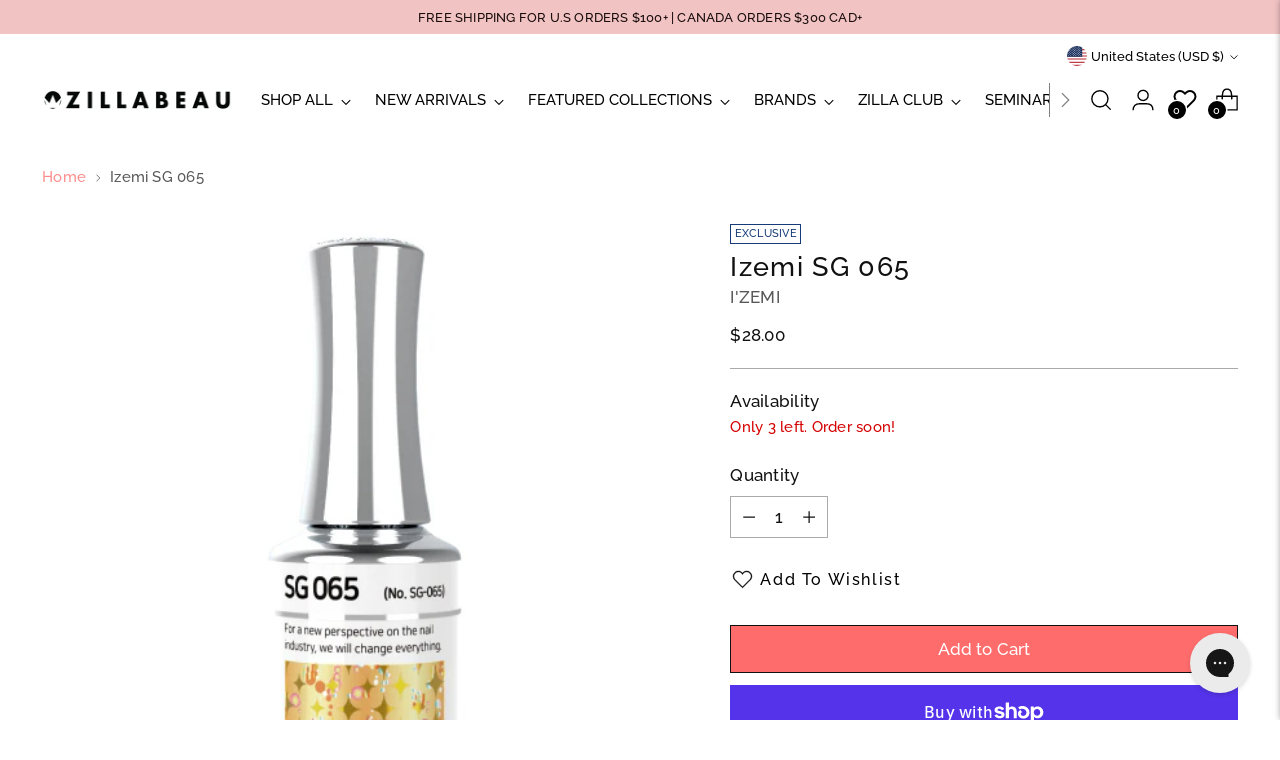

--- FILE ---
content_type: text/html; charset=utf-8
request_url: https://zillabeau.com//variants/39902290608218/?section_id=store-availability
body_size: 724
content:
<div id="shopify-section-store-availability" class="shopify-section"><div
  class="store-availability-container"
  data-section-id="store-availability"
  data-section-type="store-availability"
><div class="store-availability">
      <div class="store-availability__icon">
        <span class="icon icon-new icon-checkmark ">
  <svg viewBox="0 0 24 24" fill="none" xmlns="http://www.w3.org/2000/svg"><path d="m1.88 11.988 6.21 6.103L22.467 3.83" stroke="currentColor" stroke-width="3.055"/></svg>
</span>

      </div>
      <div class="store-availability__information fs-body-100">
        <div class="store-availability__information-title">
          Pickup available at Englewood
        </div>
        <p class="store-availability__information-stock fs-body-75 t-opacity-80">
          <span class="flex items-center">In stock, Usually ready in 24 hours</span>
        </p>
        <div class="store-availability__information-stores">
          <button
            type="button"
            class="store-availability__information-link fs-body-75 btn btn--text-link"
            data-store-availability-drawer-trigger
            aria-haspopup="dialog"
          >View store information
</button>
        </div>
      </div>
    </div>

    <div class="store-availability__store-list-wrapper" data-store-availability-list-content>
      <div class="store-availability__store-list animation--store-availability-drawer-items"><div class="store-availability-list__item">
            <div class="store-availability-list__item-inner"><span class="icon icon-new icon-checkmark ">
  <svg viewBox="0 0 24 24" fill="none" xmlns="http://www.w3.org/2000/svg"><path d="m1.88 11.988 6.21 6.103L22.467 3.83" stroke="currentColor" stroke-width="3.055"/></svg>
</span>

<div class="store-availability-list__item-content">
                <div class="store-availability-list__location">
                  Englewood
                </div>
                <p class="store-availability-list__availability-message fs-body-75">Pickup available
                    usually ready in 24 hours
</p><div class="store-availability-list__address rte fs-body-50 t-opacity-80">
                  <p>26 West Forest Avenue<br>Englewood NJ 07631<br>United States</p>
                </div><p class="store-availability-list__phone fs-body-50 t-opacity-80">
                    +12016546367
                  </p></div>
            </div>
          </div></div>
    </div></div>
</div>

--- FILE ---
content_type: text/javascript; charset=utf-8
request_url: https://zillabeau.com/products/izemi-sg-065.js
body_size: 819
content:
{"id":6727870873690,"title":"Izemi SG 065","handle":"izemi-sg-065","description":"\u003ch1 style=\"text-align: center;\" data-mce-style=\"text-align: center;\"\u003eIzemi SG 065\u003c\/h1\u003e\n\u003cdiv style=\"text-align: center;\" data-mce-style=\"text-align: center;\"\u003e\n\u003cimg data-mce-fragment=\"1\" alt=\"izemi glitter gel sg065\" src=\"https:\/\/cdn.shopify.com\/s\/files\/1\/0262\/9130\/6586\/files\/sg-65-new_29efb38e-f77e-49e5-8ea7-e4795e48c7fc.jpg?v=1698951244\" data-mce-src=\"https:\/\/cdn.shopify.com\/s\/files\/1\/0262\/9130\/6586\/files\/sg-65-new_29efb38e-f77e-49e5-8ea7-e4795e48c7fc.jpg?v=1698951244\"\u003e\u003cimg alt=\"izemi glitter gels stella b\" src=\"https:\/\/cdn.shopify.com\/s\/files\/1\/0262\/9130\/6586\/files\/stella_1.jpg?v=1698947514\" data-mce-src=\"https:\/\/cdn.shopify.com\/s\/files\/1\/0262\/9130\/6586\/files\/stella_1.jpg?v=1698947514\"\u003e\n\u003c\/div\u003e\n\u003cdiv style=\"text-align: center;\" data-mce-style=\"text-align: center;\"\u003eStella B is 100% European, exclusively imported by Izemi, a high quality gel using only premium glitter. Opaque in one coat and curable against external UV exposure.\u003c\/div\u003e\n\u003cdiv style=\"text-align: center;\" data-mce-style=\"text-align: center;\"\u003e\n\u003cimg src=\"https:\/\/cdn.shopify.com\/s\/files\/1\/0262\/9130\/6586\/files\/stella_2.jpg?v=1698947593\" alt=\"izemi stella b\"\u003e\u003cimg data-mce-fragment=\"1\" alt=\"IZEMI Stella B how to use\" src=\"https:\/\/cdn.shopify.com\/s\/files\/1\/0262\/9130\/6586\/files\/HOWTOUSE_d1143a6b-cbe5-418d-bff5-a5ccb0b879e6.jpg?v=1698947847\" data-mce-src=\"https:\/\/cdn.shopify.com\/s\/files\/1\/0262\/9130\/6586\/files\/HOWTOUSE_d1143a6b-cbe5-418d-bff5-a5ccb0b879e6.jpg?v=1698947847\"\u003e\n\u003c\/div\u003e\n\u003cdiv style=\"text-align: center;\" data-mce-style=\"text-align: center;\"\u003e1. Apply base coat and cure, capping the free edge.\u003cbr\u003e2. Apply color gel on the nail and cure in a lamp for 60 seconds.\u003cbr\u003e3. Repeat another coat of color.\u003cbr\u003e4. Finish with top coat and cure.\u003c\/div\u003e\n\u003cdiv style=\"text-align: center;\" data-mce-style=\"text-align: center;\"\u003e\u003c\/div\u003e\u003cdiv style=\"text-align: center;\" data-mce-style=\"text-align: center;\"\u003e\u003cspan data-mce-fragment=\"1\"\u003e\u003c\/span\u003e\u003c\/div\u003e \u003cdiv style=\"text-align: center;\" data-mce-style=\"text-align: center;\"\u003e\u003cspan data-mce-fragment=\"1\"\u003e\u003c\/span\u003e\u003c\/div\u003e \u003cdiv style=\"text-align: center;\" data-mce-style=\"text-align: center;\"\u003e\u003cspan data-mce-fragment=\"1\"\u003e\u003cstrong\u003eRECOMMENDED CURING TIME- UV: 60s \/ LED: 30s\u003c\/strong\u003e\u003c\/span\u003e\u003c\/div\u003e \u003cdiv style=\"text-align: center;\" data-mce-style=\"text-align: center;\"\u003e\u003c\/div\u003e","published_at":"2022-04-13T16:38:31-04:00","created_at":"2022-04-04T06:59:48-04:00","vendor":"Izemi","type":"Glitter Gel (Bottled)","tags":["C Grade","exclusive","notforoutlet","yellow"],"price":2800,"price_min":2800,"price_max":2800,"available":true,"price_varies":false,"compare_at_price":0,"compare_at_price_min":0,"compare_at_price_max":0,"compare_at_price_varies":false,"variants":[{"id":39902290608218,"title":"Default Title","option1":"Default Title","option2":null,"option3":null,"sku":"ZB-IZE-GLI-3246-DEF-22-\/","requires_shipping":true,"taxable":true,"featured_image":null,"available":true,"name":"Izemi SG 065","public_title":null,"options":["Default Title"],"price":2800,"weight":59,"compare_at_price":0,"inventory_management":"shopify","barcode":"8809518487042","requires_selling_plan":false,"selling_plan_allocations":[]}],"images":["\/\/cdn.shopify.com\/s\/files\/1\/0262\/9130\/6586\/products\/SG065_281_29.jpg?v=1649070022"],"featured_image":"\/\/cdn.shopify.com\/s\/files\/1\/0262\/9130\/6586\/products\/SG065_281_29.jpg?v=1649070022","options":[{"name":"Title","position":1,"values":["Default Title"]}],"url":"\/products\/izemi-sg-065","media":[{"alt":null,"id":23335354302554,"position":1,"preview_image":{"aspect_ratio":1.0,"height":500,"width":500,"src":"https:\/\/cdn.shopify.com\/s\/files\/1\/0262\/9130\/6586\/products\/SG065_281_29.jpg?v=1649070022"},"aspect_ratio":1.0,"height":500,"media_type":"image","src":"https:\/\/cdn.shopify.com\/s\/files\/1\/0262\/9130\/6586\/products\/SG065_281_29.jpg?v=1649070022","width":500}],"requires_selling_plan":false,"selling_plan_groups":[]}

--- FILE ---
content_type: text/javascript; charset=utf-8
request_url: https://zillabeau.com/products/izemi-sg-065.js
body_size: 376
content:
{"id":6727870873690,"title":"Izemi SG 065","handle":"izemi-sg-065","description":"\u003ch1 style=\"text-align: center;\" data-mce-style=\"text-align: center;\"\u003eIzemi SG 065\u003c\/h1\u003e\n\u003cdiv style=\"text-align: center;\" data-mce-style=\"text-align: center;\"\u003e\n\u003cimg data-mce-fragment=\"1\" alt=\"izemi glitter gel sg065\" src=\"https:\/\/cdn.shopify.com\/s\/files\/1\/0262\/9130\/6586\/files\/sg-65-new_29efb38e-f77e-49e5-8ea7-e4795e48c7fc.jpg?v=1698951244\" data-mce-src=\"https:\/\/cdn.shopify.com\/s\/files\/1\/0262\/9130\/6586\/files\/sg-65-new_29efb38e-f77e-49e5-8ea7-e4795e48c7fc.jpg?v=1698951244\"\u003e\u003cimg alt=\"izemi glitter gels stella b\" src=\"https:\/\/cdn.shopify.com\/s\/files\/1\/0262\/9130\/6586\/files\/stella_1.jpg?v=1698947514\" data-mce-src=\"https:\/\/cdn.shopify.com\/s\/files\/1\/0262\/9130\/6586\/files\/stella_1.jpg?v=1698947514\"\u003e\n\u003c\/div\u003e\n\u003cdiv style=\"text-align: center;\" data-mce-style=\"text-align: center;\"\u003eStella B is 100% European, exclusively imported by Izemi, a high quality gel using only premium glitter. Opaque in one coat and curable against external UV exposure.\u003c\/div\u003e\n\u003cdiv style=\"text-align: center;\" data-mce-style=\"text-align: center;\"\u003e\n\u003cimg src=\"https:\/\/cdn.shopify.com\/s\/files\/1\/0262\/9130\/6586\/files\/stella_2.jpg?v=1698947593\" alt=\"izemi stella b\"\u003e\u003cimg data-mce-fragment=\"1\" alt=\"IZEMI Stella B how to use\" src=\"https:\/\/cdn.shopify.com\/s\/files\/1\/0262\/9130\/6586\/files\/HOWTOUSE_d1143a6b-cbe5-418d-bff5-a5ccb0b879e6.jpg?v=1698947847\" data-mce-src=\"https:\/\/cdn.shopify.com\/s\/files\/1\/0262\/9130\/6586\/files\/HOWTOUSE_d1143a6b-cbe5-418d-bff5-a5ccb0b879e6.jpg?v=1698947847\"\u003e\n\u003c\/div\u003e\n\u003cdiv style=\"text-align: center;\" data-mce-style=\"text-align: center;\"\u003e1. Apply base coat and cure, capping the free edge.\u003cbr\u003e2. Apply color gel on the nail and cure in a lamp for 60 seconds.\u003cbr\u003e3. Repeat another coat of color.\u003cbr\u003e4. Finish with top coat and cure.\u003c\/div\u003e\n\u003cdiv style=\"text-align: center;\" data-mce-style=\"text-align: center;\"\u003e\u003c\/div\u003e\u003cdiv style=\"text-align: center;\" data-mce-style=\"text-align: center;\"\u003e\u003cspan data-mce-fragment=\"1\"\u003e\u003c\/span\u003e\u003c\/div\u003e \u003cdiv style=\"text-align: center;\" data-mce-style=\"text-align: center;\"\u003e\u003cspan data-mce-fragment=\"1\"\u003e\u003c\/span\u003e\u003c\/div\u003e \u003cdiv style=\"text-align: center;\" data-mce-style=\"text-align: center;\"\u003e\u003cspan data-mce-fragment=\"1\"\u003e\u003cstrong\u003eRECOMMENDED CURING TIME- UV: 60s \/ LED: 30s\u003c\/strong\u003e\u003c\/span\u003e\u003c\/div\u003e \u003cdiv style=\"text-align: center;\" data-mce-style=\"text-align: center;\"\u003e\u003c\/div\u003e","published_at":"2022-04-13T16:38:31-04:00","created_at":"2022-04-04T06:59:48-04:00","vendor":"Izemi","type":"Glitter Gel (Bottled)","tags":["C Grade","exclusive","notforoutlet","yellow"],"price":2800,"price_min":2800,"price_max":2800,"available":true,"price_varies":false,"compare_at_price":0,"compare_at_price_min":0,"compare_at_price_max":0,"compare_at_price_varies":false,"variants":[{"id":39902290608218,"title":"Default Title","option1":"Default Title","option2":null,"option3":null,"sku":"ZB-IZE-GLI-3246-DEF-22-\/","requires_shipping":true,"taxable":true,"featured_image":null,"available":true,"name":"Izemi SG 065","public_title":null,"options":["Default Title"],"price":2800,"weight":59,"compare_at_price":0,"inventory_management":"shopify","barcode":"8809518487042","requires_selling_plan":false,"selling_plan_allocations":[]}],"images":["\/\/cdn.shopify.com\/s\/files\/1\/0262\/9130\/6586\/products\/SG065_281_29.jpg?v=1649070022"],"featured_image":"\/\/cdn.shopify.com\/s\/files\/1\/0262\/9130\/6586\/products\/SG065_281_29.jpg?v=1649070022","options":[{"name":"Title","position":1,"values":["Default Title"]}],"url":"\/products\/izemi-sg-065","media":[{"alt":null,"id":23335354302554,"position":1,"preview_image":{"aspect_ratio":1.0,"height":500,"width":500,"src":"https:\/\/cdn.shopify.com\/s\/files\/1\/0262\/9130\/6586\/products\/SG065_281_29.jpg?v=1649070022"},"aspect_ratio":1.0,"height":500,"media_type":"image","src":"https:\/\/cdn.shopify.com\/s\/files\/1\/0262\/9130\/6586\/products\/SG065_281_29.jpg?v=1649070022","width":500}],"requires_selling_plan":false,"selling_plan_groups":[]}